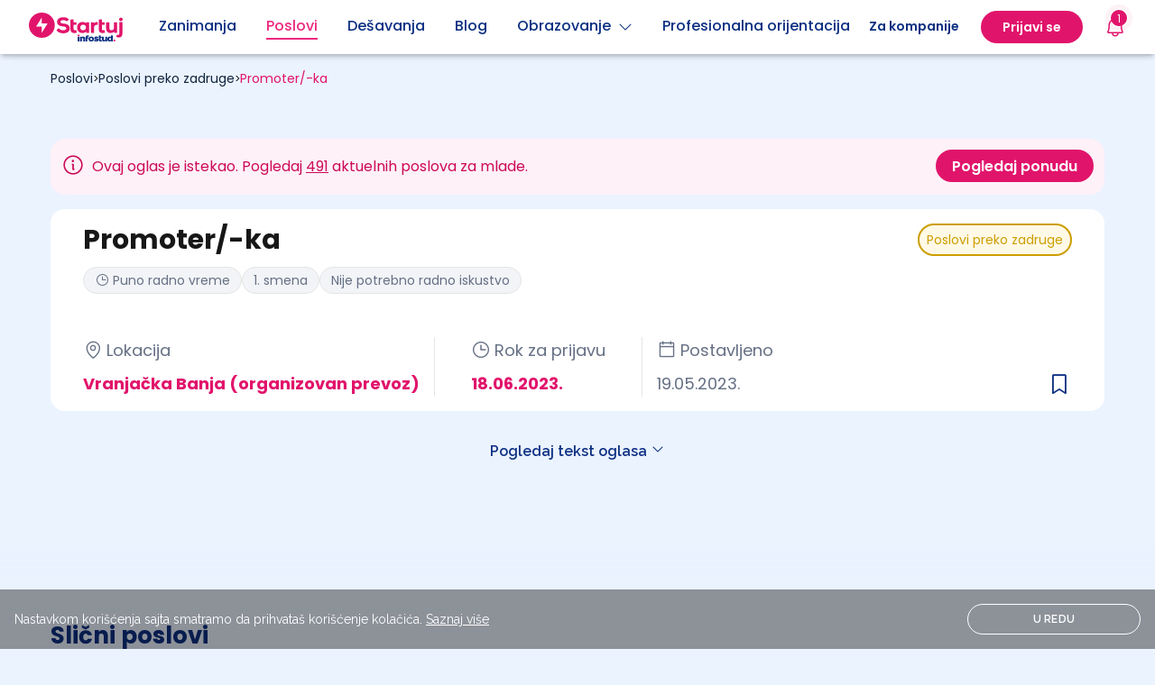

--- FILE ---
content_type: text/html; charset=UTF-8
request_url: https://startuj.infostud.com/posao/promoterka-522093
body_size: 17341
content:
<!doctype html>
<html class="smooth-scroll" lang="sr">
<head>
    <meta charset="UTF-8">
    <meta name="viewport"
          content="width=device-width, user-scalable=yes, initial-scale=1.0, minimum-scale=1.0">
    <meta http-equiv="X-UA-Compatible" content="ie=edge">
    <title>Promoter/-ka Snaga mladosti OZ - Startuj.infostud.com </title>

        <meta name="description"
          content="Raspisan je konkurs za poziciju Promoter/-ka. Konkuriši i pronađi posao na sajtu sa najvećom bazom poslova za mlade. - Startuj.infostud.com"/>
    <meta property="og:title" content="Promoter/-ka - Snaga mladosti OZ | Startuj.infostud.com"/>
    <meta property="og:url" content="https://startuj.infostud.com/posao/promoterka-522093"/>
    <meta property="og:description"
          content="Raspisan je konkurs za poziciju Promoter/-ka. Konkuriši i pronađi posao na sajtu sa najvećom bazom poslova za mlade. - Startuj.infostud.com"/>
    <meta name=”twitter:image” content=”https://startuj.infostud.com/images/og/facebookPosao.png”/>
    <meta property="og:type" content="website">
    <meta property="og:image" content="https://startuj.infostud.com/images/og/facebookPosao.png"/>
    <meta property="og:image:width" content="1200"/>
    <meta property="og:image:height" content="628"/>
            <meta name="robots" content="unavailable_after: 2023-12-17">
    
    <link rel="canonical" href="https://startuj.infostud.com/posao/promoterka-522093"/>

    <style>
        @media (min-width: 1024px) and (max-width: 1210px) {
            .location-wrapper-width {
                max-width: 300px!important;
            }
        }

        .scrollbar_hidden::-webkit-scrollbar {
            display: none;
        }
    </style>

    <script type="application/ld+json">
      {
    "@context": "https://schema.org",
    "@type": "JobPosting",
    "title": "Promoter/-ka",
    "datePosted": "2023-05-19",
    "validThrough": "2023-06-19T00:00:00",
    "description": "<p>Promoter/-ka potreban/-na firmi u Vrnjačkoj Banji za deljenje flajera.</p>\r\n<p><span>Organizovan prevoz iz&nbsp;</span>Vrnjačke Banje, Kragujevca ili Kraljeva.</p>\r\n<h3>Opis posla</h3>\r\n<ul>\r\n<li>Deljenje flajera i privlačenje gostiju za dolazak u restoran na prezentaciju brendiranih proizvoda firme.</li>\r\n<li>Posao se obavlja na &scaron;etali&scaron;tu u Vrnjačkoj Banji u prepodnevnim satima.</li>\r\n<li>Radno vreme: pre podne po dogovoru.</li>\r\n</ul>\r\n<h3>Nudimo:</h3>\r\n<ul>\r\n<li>Fiksnu platu + bonuse.</li>\r\n<li>Redovna isplata.</li>\r\n<li>Posao na određeno vreme po potrebi.</li>\r\n</ul>\r\n<p>Za vise informacija kontaktirajte nas putem telefona u dnu ili na&nbsp;<a onclick='revealPhoneNumber(522093)' class='cursor-pointer gtm-pb phoneNumberButton inline-block border-[2px] rounded-full border-[#E1146B] text-[#E1146B] font-semibold px-4 py-2' style='text-decoration: none; font-weight: 600'>Prikaži broj telefona</a></p>",
    "employmentType": "FULL_TIME",
    "hiringOrganization": {
        "@type": "Organization",
        "name": "Snaga mladosti OZ",
        "sameAs": ""
    },
    "jobLocation": [
        {
            "@type": "Place",
            "address": {
                "@type": "PostalAddress",
                "addressCountry": "RS",
                "addressRegion": "SRBIJA",
                "addressLocality": "Vrnjačka Banja",
                "postalCode": "36210"
            }
        },
        {
            "@type": "Place",
            "address": {
                "@type": "PostalAddress",
                "addressCountry": "RS",
                "addressRegion": "SRBIJA",
                "addressLocality": "Kragujevac",
                "postalCode": "34000"
            }
        },
        {
            "@type": "Place",
            "address": {
                "@type": "PostalAddress",
                "addressCountry": "RS",
                "addressRegion": "SRBIJA",
                "addressLocality": "Kraljevo",
                "postalCode": "36000"
            }
        }
    ]
}

    </script>

    <script type="text/javascript">
        /* Ecommerce data layer pushing */
        window.addEventListener('gtm_loaded', function() {
            window.dataLayer = window.dataLayer || [];
            dataLayer.push({ ecommerce: null });
            dataLayer.push({"event":"select_item","ecommerce":{"item_list_id":"pretraga_oglasa","item_list_name":"Pretraga oglasa","items":[{"item_id":"JOB_522093","item_name":"Promoter\/-ka","item_brand":"Snaga mladosti OZ","item_category":"promoter","item_category2":"marketing, promocija","item_category4":"Standard","item_category5":"nkv","item_category6":"ugovor","item_variant":"interno","price":1,"quantity":1,"item_list_id":"pretraga_oglasa","item_list_name":"Pretraga oglasa","index":0}]}});
            dataLayer.push({"event":"view_item","ecommerce":{"currency":"RSD","value":1,"items":[{"item_id":"JOB_522093","item_name":"Promoter\/-ka","item_brand":"Snaga mladosti OZ","item_category":"promoter","item_category2":"marketing, promocija","item_category4":"Standard","item_category5":"nkv","item_category6":"ugovor","item_variant":"interno","price":1,"quantity":1,"item_list_id":"pretraga_oglasa","item_list_name":"Pretraga oglasa","index":0}]}});
        });
    </script>

    <link rel="icon" type="image/svg+xml" href="/images/favicon.svg">
    <link rel="icon" type="image/png" href="/images/favicon.png">
    <link rel="preconnect" href="https://fonts.googleapis.com">
    <link rel="preconnect" href="https://fonts.gstatic.com" crossorigin>
    <link href="https://fonts.googleapis.com/css2?family=Raleway:wght@100;300;400;600;700&display=swap"
          rel="stylesheet">
    <link href="https://fonts.googleapis.com/css2?family=Poppins:ital,wght@0,400;0,500;0,600;0,700;1,400;1,500;1,600;1,700&display=swap" rel="stylesheet">
    <link rel="stylesheet"
          href="https://maxst.icons8.com/vue-static/landings/line-awesome/line-awesome/1.3.0/css/line-awesome.min.css">

    <script type="text/javascript" src="//si.adocean.pl/files/js/ado.js"></script>

            <!-- Meta Pixel Code -->
        <script>
            !function(f,b,e,v,n,t,s)
            {if(f.fbq)return;n=f.fbq=function(){n.callMethod?
                n.callMethod.apply(n,arguments):n.queue.push(arguments)};
                if(!f._fbq)f._fbq=n;n.push=n;n.loaded=!0;n.version='2.0';
                n.queue=[];t=b.createElement(e);t.async=!0;
                t.src=v;s=b.getElementsByTagName(e)[0];
                s.parentNode.insertBefore(t,s)}(window, document,'script',
                'https://connect.facebook.net/en_US/fbevents.js');
            fbq('init', '712580783882241');
            fbq('track', 'PageView');
        </script>
        <noscript><img height="1" width="1" style="display:none"
                       src="https://www.facebook.com/tr?id=712580783882241&ev=PageView&noscript=1"
            /></noscript>
        <!-- End Meta Pixel Code -->
    
            <script type="text/javascript">
            /* (c)AdOcean 2003-2021 */
            if (typeof ado !== "object") {
                ado = {};
                ado.config = ado.preview = ado.placement = ado.master = ado.slave = function () {
                };
            }
            ado.config({mode: "new", xml: false, consent: true, characterEncoding: true});
            ado.preview({enabled: true});
            var keys = [];
        </script>

        <script type="text/javascript">
            /* (c)AdOcean 2003-2021, MASTER: infostud.com.startuj.com.Desktop */
            ado.master({id: 'uTpVTpFmnaQYZG_Jil8Yy96GAZMRGgePQwytnARap2..17', server: 'si.adocean.pl', keys: keys});
        </script>

        <script type="text/javascript">
            /* (c)AdOcean 2003-2021, MASTER: infostud.com.startuj.com.Mobile */
            ado.master({id: 'FOPs5E2QLbEs8P5VQkcxVWEAnGyHujBl7HAMzj4.DiL.K7', server: 'si.adocean.pl', keys: keys});
        </script>
    
    <!-- Google Tag Manager -->
    <script>(function(w,d,s,l,i){w[l]=w[l]||[];w[l].push({'gtm.start':
                new Date().getTime(),event:'gtm.js'});var f=d.getElementsByTagName(s)[0],
            j=d.createElement(s),dl=l!='dataLayer'?'&l='+l:'';j.async=true;j.src=
            'https://www.googletagmanager.com/gtm.js?id='+i+dl;j.addEventListener("load",(function(){var e=new CustomEvent("gtm_loaded",{bubbles:!0});d.dispatchEvent(e)}));f.parentNode.insertBefore(j,f);
        })(window,document,'script','dataLayer','GTM-KDKX3LQ');</script>
    <!-- End Google Tag Manager -->

    <script type="text/javascript" async src="//l.getsitecontrol.com/94gdz9y4.js"></script>
    <script>
        window.gsc=window.gsc||function(){
            (gsc.q=gsc.q||[]).push(arguments)
        };
        gsc('params', {
            uid: ''
        });
    </script>

    <script>(function (w, d, s, u, f, m, n, o) {
            o = 'https://survey.zohopublic.eu';
            w[f] = w[f] || function () {
                (w[f].p = w[f].p || []).push(arguments);
            };
            m = d.createElement(s), n = d.getElementsByTagName(s)[0];
            m.async = 1;
            m.src = o + u;
            n.parentNode.insertBefore(m, n);
            zs_intercept(o, 'CSB8rr', {
                "displayPeriod": 3,
                "chosenPages": ["https://startuj.infostud.com/poslovi-za-mlade", "https://startuj.infostud.com/blog/saveti-za-trazenje-posla/studiras-a-treba-ti-lova-u-ponudi-prodaja-kokica-deljenje-flajera-sortiranje-robe-1075", "https://startuj.infostud.com/blog/u-pauzi-od-ucenja/verovali-ili-ne-tinejdzeri-vole-ovih-10-hobija-1074", "https://startuj.infostud.com/blog/u-pauzi-od-ucenja/10-saveta-za-samopouzdanje-dok-vi-sumnjate-u-sebe-neko-se-plasi-vaseg-potencijala-1073", "https://startuj.infostud.com/blog", "https://startuj.infostud.com/testovi"],
                "position": 2,
                "pageScrollAmount": 20
            });
        })(window, document, 'script', '/api/v1/public/livesurveys/CSB8rr/popup/script', 'zs_intercept');</script>


    <link rel="stylesheet" href="/build/css.961beca6.css">

    <script>
        window.dataLayer = window.dataLayer || [];
        function gtag() {
            dataLayer.push(arguments);
        }
    </script>
        <link rel="stylesheet" href="/build/jobs.447ab18f.css">
    <!-- Un reset tailwind classes -->
    <link rel="stylesheet" href="/build/un-reset-tailwind.45433ebf.css">
</head>

<body class="bg-[#EBF3FF]">
<!-- Google Tag Manager (noscript) -->
<noscript>
    <iframe src="https://www.googletagmanager.com/ns.html?id=GTM-KDKX3LQ"
            height="0" width="0" style="display:none;visibility:hidden">
    </iframe>
</noscript>
<!-- End Google Tag Manager (noscript) -->

<div id="saved-job-info-modal-overlay" class="bg-[#10243E] fixed bg-opacity-60 w-screen h-screen top-0 bottom-0 right-0 left-0 z-[500] hidden"></div>
<div class="sticky top-0 z-50 w-full bg-[#FFF] !shadow-md">
    
<header class="top-0 w-full z-30 relative">
  <nav class="bg-white font-poppins shadow-md">
    <div class="flex justify-between items-center h-[60px] lg:mx-auto justify-start px-4 max-w-[1248px]">
      <div class="flex justify-start w-full ">         <div class="flex justify-center items-center flex-shrink-0 mr-[40px]">
            <a href="/" id="__navigation_logo">
              <img width="104" height="34" src="/images/startuj_logo_pozitiv.svg" alt="Startuj.com logo">
            </a>
        </div>
        <div class="hidden xl:flex">
          <div class="flex items-center justify-left text-[#0D3082]">
                          <a class="__navigation_links pb-1 relative w-full flex items-center justify-center lg:mt-1 font-[500] mr-[33px]"
                 href="/opisi-zanimanja/detaljni-opisi-poslova"
                 data-nav_item="job_description"
                 data-name="Zanimanja"
              >
                                                <span class="border-b-2 border-transparent hover:border-[#0D3082] text-[#0D3082]">
                  Zanimanja
                </span>
              </a>
                          <a class="__navigation_links pb-1 relative w-full flex items-center justify-center lg:mt-1 font-[500] mr-[33px]"
                 href="/poslovi-za-mlade"
                 data-nav_item="jobs"
                 data-name="Poslovi"
              >
                                                                                                                                                                                                                                                                                                                                                                <span class="border-b-2 border-transparent !border-[#ED287F] text-[#ED287F]">
                  Poslovi
                </span>
              </a>
                          <a class="__navigation_links pb-1 relative w-full flex items-center justify-center lg:mt-1 font-[500] mr-[33px]"
                 href="/desavanja"
                 data-nav_item="events"
                 data-name="Dešavanja"
              >
                                                <span class="border-b-2 border-transparent hover:border-[#0D3082] text-[#0D3082]">
                  Dešavanja
                </span>
              </a>
                          <a class="__navigation_links pb-1 relative w-full flex items-center justify-center lg:mt-1 font-[500] mr-[33px]"
                 href="/blog"
                 data-nav_item="blogs"
                 data-name="Blog"
              >
                                                <span class="border-b-2 border-transparent hover:border-[#0D3082] text-[#0D3082]">
                  Blog
                </span>
              </a>
                        <div class="relative flex flex-col items-center mr-[33px]">
              <a class="pb-1 relative flex items-center justify-center lg:mt-1 font-[500] text-[#0D3082] border-b-2 border-transparent hover:border-[#0D3082] cursor-pointer" id="show_edu_dropdown">Obrazovanje <i class="las la-angle-down ml-2"></i></a>
              <div id="education_dropdown"
                   class="rounded-xl shadow-[0_9px_28px_8px_rgba(0,0,0,0.12)] bg-white hidden focus:outline-none top-[50px] absolute font-base justify-start w-[250px] z-50"
                   role="menu" aria-orientation="vertical" aria-labelledby="menu-button" tabindex="-1">
                <div role="none">
                  <a href="/visoko-obrazovanje" class="__navigation_links text-[#0D3082] hover:bg-[#EBF3FF] rounded-t-xl block px-4 py-4 text-center text-[16px]" data-nav_item="institutions" data-name="Ustanove">Fakulteti + Ocene
                  </a>
                  <a href="/studijski-programi" class="__navigation_links text-[#0D3082] hover:bg-[#EBF3FF] block px-4 py-4 text-center text-[16px]" data-nav_item="study_programs" data-name="Programi">Smerovi + Ocene
                  </a>
                  <a href="/testovi" class="__navigation_links text-[#0D3082] hover:bg-[#EBF3FF] block px-4 py-4 text-center text-[16px]" data-nav_item="tests" data-name="Testovi znanja">Testovi znanja</a>
                  <a href="/stipendije" class="__navigation_links text-[#0D3082] hover:bg-[#EBF3FF] rounded-b-xl block px-4 py-4 text-center text-[16px]" data-nav_item="scholarships" data-name="Stipendije">Stipendije</a>
                </div>
              </div>
            </div>
            <a class="__navigation_links pb-1 relative w-full flex items-center justify-center lg:mt-1 font-[500] mr-[33px] whitespace-nowrap"
               href="/profesionalna-orijentacija"
               data-nav_item="carr_assessment"
               data-name="Prof orijentacija">
                <span class="border-b-2 border-transparent hover:border-[#0D3082] text-[#0D3082]">Profesionalna orijentacija</span>
            </a>
          </div>
        </div>
      </div>

      <div id="sidebar_overlay" class="lg:hidden hidden bg-black opacity-20 w-screen h-screen absolute left-0 top-0 z-30"></div>
            <div id="mobile_navigation" class="xl:hidden hidden top-0 right-0 w-full max-w-[500px] fixed bg-white h-screen z-[100]">
        <div>
          <span class="absolute top-4 right-4 cursor-pointer" id="close_mobile_navigation">
            <i class="ph ph-x text-[24px] text-[#E1146B]"></i>
          </span>
        </div>

        <div>
                    <div class="mt-[56px]">
            <div id="navigation-mobile-main" class="flex flex-col items-start w-full">
                                            <a href="/opisi-zanimanja/detaljni-opisi-poslova" class="__navigation_links w-full justify-center py-[10px] text-[#0D3082] text-[18px] font-[700] leading-[24px] px-4" data-nav_item="job_description" data-name="Zanimanja" >
                  Zanimanja
                </a>
                              <a href="/poslovi-za-mlade" class="__navigation_links w-full justify-center py-[10px] text-[#0D3082] text-[18px] font-[700] leading-[24px] px-4" data-nav_item="jobs" data-name="Poslovi" >
                  Poslovi
                </a>
                              <a href="/desavanja" class="__navigation_links w-full justify-center py-[10px] text-[#0D3082] text-[18px] font-[700] leading-[24px] px-4" data-nav_item="events" data-name="Dešavanja" >
                  Dešavanja
                </a>
                              <a href="/blog" class="__navigation_links w-full justify-center py-[10px] text-[#0D3082] text-[18px] font-[700] leading-[24px] px-4" data-nav_item="blogs" data-name="Blog" >
                  Blog
                </a>
                            <span class="relative py-[10px] text-[#0D3082] text-[18px] font-[700] leading-[24px] px-4 flex items-center w-full justify-between" id="education-menu-open">Obrazovanje <i class="ph ph-caret-right text-[24px] text-[#ED287F]"></i></span>
              <a href="/profesionalna-orijentacija" class="__navigation_links w-full justify-center py-[10px] text-[#0D3082] text-[18px] font-[700] leading-[24px] px-4 block"
                 data-nav_item="carr_assessment"
                 data-name="Prof orijentacija"
              >
                Profesionalna orijentacija
                <span class="text-[12px] border border-[#E1146B] rounded-full text-[#E1146B] bg-[#FEF1F8] px-[7px] py-[4px] ml-2">Novo</span>
              </a>
            </div>

            <div id="navigation-mobile-education-sub" class="hidden">
              <span class="relative py-[10px] text-[#ED287F] text-[18px] font-[700] leading-[24px] px-4 flex items-center w-full justify-start" id="education-menu-close"><i class="ph ph-caret-left text-[24px] text-[#ED287F] pr-4"></i> Obrazovanje</span>
              <div class="relative focus:outline-none left-0 font-base px-1 justify-start w-[300px] text-gray-700  text-sm px-4 z-50 ml-10"
                   role="menu" aria-orientation="vertical" aria-labelledby="menu-button" tabindex="-1">
                <div class="flex flex-col mt-[6px]">
                  <a href="/visoko-obrazovanje" class="__navigation_links text-[#0D3082] text-[18px] leading-[24px] py-2" data-nav_item="institutions" data-name="Ustanove">Fakulteti + Ocene
                  </a>
                  <a href="/studijski-programi" class="__navigation_links text-[#0D3082] text-[18px] leading-[24px] py-2" data-nav_item="study_programs" data-name="Programi">Smerovi + Ocene
                  </a>
                  <a href="/testovi" class="__navigation_links text-[#0D3082] text-[18px] leading-[24px] py-2" data-nav_item="tests" data-name="Testovi znanja">Testovi znanja</a>
                  <a href="/stipendije" class="__navigation_links text-[#0D3082] text-[18px] leading-[24px] py-2" data-nav_item="scholarships" data-name="Stipendija">Stipendije</a>
                </div>
              </div>
            </div>


            <div id="navigation-mobile-user-sub" class="hidden">
              <span class="relative py-[10px] text-[#ED287F] text-[18px] font-[700] leading-[24px] px-4 flex items-center w-full justify-start" id="user-menu-close"><i class="ph ph-caret-left text-[24px] text-[#ED287F] pr-4"></i> Moj profil</span>
              <div class="relative focus:outline-none left-0 font-base px-1 justify-start w-[180px] text-gray-700  text-sm px-4 z-50 ml-10"
                   role="menu" aria-orientation="vertical" aria-labelledby="menu-button" tabindex="-1">
                <div class="flex flex-col mt-[6px]">
                  <a href="/moj-nalog/profil" class="__navigation_links text-[#0D3082] text-[18px] leading-[24px] py-2" data-nav_item="my_profile" data-name="Moj profil">Moj profil</a>
                  <a href="/moj-nalog/podesavanja" class="w-full text-[#0D3082] text-[18px] leading-[24px] py-2">Podešavanja</a>
                </div>
              </div>
            </div>
          </div>

        </div>
        <div class="absolute bottom-[65px] flex flex-col justify-between w-full px-4">
                      <div class="flex justify-center">
              <span class="login-buttons font-[600] bg-[#E1146B] text-white border-2 border-[#E1146B] rounded-[100px] w-full text-center leading-[24px] py-[8px] mb-4">
                Prijavi se
              </span>
            </div>
                    <div class="flex justify-center">
            <a href="/postavite-oglas" class="font-[600] text-[#E1146B] border-2 border-[#E1146B] rounded-[100px] w-full text-center leading-[24px] py-2">
              Za kompanije
            </a>
          </div>
        </div>

      </div>
      

      <div class="flex shrink-0">         <span class="flex items-center">
          <a href="/postavite-oglas" class="hidden xl:block ml-4">
            <div class="hidden lg:block border-b-2 border-transparent hover:border-[#0D3082] font-[600] text-[14px] text-[#0D3082] py-1 mx-6">
              Za kompanije
            </div>
          </a>
          <div class="relative xl:flex hidden flex-col items-center">
                          <div class="bg-[#E1146B] rounded-[100px] py-2 px-6 hidden lg:block">
                <span class="login-buttons cursor-pointer h-full flex items-center font-[600] text-[14px] text-white leading-[20px]">
                  Prijavi se
                </span>
              </div>
                      </div>

          <div class="font-poppins lg:relative static">
    <!-- BELL -->
    <div id="bell">
        <button class="gtm-zv mr-6 ml-0 xl:ml-6 xl:mr-0 flex items-center justify-center relative">
            <!-- Notification count -->
            <span id="__notifications_count"></span>
            <i class="ph ph-bell text-[24px] text-[#E1146B]"></i>
        </button>
    </div>
    <!-- NOTIFICATIONS DROPDOWN -->
    <div id="notification-dropdown" class="absolute sm:w-[352px] w-full lg:right-[-12px] lg:top-[32px] right-0 top-[52px] p-3  hidden animate-fade">
        <div class="flex flex-col p-4 bg-white rounded-lg shadow-md focus:outline-none space-y-4">
            <div class="flex flex-row relative justify-between text-xl font-[700]">
                <span class="font-poppins text-[#E1146B]">
                    Obaveštenja
                </span>

                <span class="hover:cursor-pointer flex" id="__notification_btn_close_modal">
                    <i class="ph ph-x text-[16px] text-[#0D3082] font-[500]"></i>
                </span>
            </div>

            <div id="__notifications_list" class="flex flex-col space-y-2 max-h-[400px] overflow-y-auto notification_list_scrollbar">
                <!-- Loading modal until notifications are loaded into div -->
                <div class="flex justify-center pt-10" role="status" id="__spinner_notification_dropdown">
                    <svg aria-label="startuj_symbol.svg" class="inline mr-2 w-8 h-8 text-gray-200 animate-spin dark:text-gray-600 fill-pink-500" viewBox="0 0 100 101" fill="none" xmlns="http://www.w3.org/2000/svg">
                        <path d="M100 50.5908C100 78.2051 77.6142 100.591 50 100.591C22.3858 100.591 0 78.2051 0 50.5908C0 22.9766 22.3858 0.59082 50 0.59082C77.6142 0.59082 100 22.9766 100 50.5908ZM9.08144 50.5908C9.08144 73.1895 27.4013 91.5094 50 91.5094C72.5987 91.5094 90.9186 73.1895 90.9186 50.5908C90.9186 27.9921 72.5987 9.67226 50 9.67226C27.4013 9.67226 9.08144 27.9921 9.08144 50.5908Z" fill="currentColor"/>
                        <path d="M93.9676 39.0409C96.393 38.4038 97.8624 35.9116 97.0079 33.5539C95.2932 28.8227 92.871 24.3692 89.8167 20.348C85.8452 15.1192 80.8826 10.7238 75.2124 7.41289C69.5422 4.10194 63.2754 1.94025 56.7698 1.05124C51.7666 0.367541 46.6976 0.446843 41.7345 1.27873C39.2613 1.69328 37.813 4.19778 38.4501 6.62326C39.0873 9.04874 41.5694 10.4717 44.0505 10.1071C47.8511 9.54855 51.7191 9.52689 55.5402 10.0491C60.8642 10.7766 65.9928 12.5457 70.6331 15.2552C75.2735 17.9648 79.3347 21.5619 82.5849 25.841C84.9175 28.9121 86.7997 32.2913 88.1811 35.8758C89.083 38.2158 91.5421 39.6781 93.9676 39.0409Z" fill="currentFill"/>
                    </svg>
                </div>
            </div>


            
        </div>
    </div>

    <div id="__notification-message-alert" class="right-0 w-full top-[75px] p-2 absolute sm:w-[250px] sm:top-16 -md:right-[100px] z-[35] text-center hidden animate-fade animate-duration-500 animate-ease-in">
        <div class="flex flex-col py-2 bg-white rounded-lg shadow-md focus:outline-none space-y-4 font-bold">
                Imate novu poruku
        </div>
    </div>
</div>


          <div id="open_mobile_navigation" class="h-full flex items-center xl:hidden cursor-pointer">
            <i class="la la-bars text-3xl"></i>
          </div>
        </span>
      </div>
    </div>
  </nav>
</header>


  <script type="application/javascript">
    document.addEventListener( "DOMContentLoaded", () => {
      let windowWidth = window.innerWidth;

      // Get the window width on load
      window.addEventListener("load", function() {
        windowWidth = window.innerWidth;
      });

      // Get the window width on resize
      window.addEventListener("resize", function() {
        windowWidth = window.innerWidth;
      });

      //navigation user
      const openNavigationUserButton = document.getElementById('show_dropdown');
      const userProfileDropdown = document.getElementById('profile_dropdown');

      if(openNavigationUserButton !== null) {
        openNavigationUserButton.addEventListener('click', () => {
          windowWidth = window.innerWidth;
          if (windowWidth >= 1280) {
            userProfileDropdown.classList.toggle('hidden');
          }
        });
      }

      //nav education
      const openNavigationEduButton = document.getElementById('show_edu_dropdown');
      const educationDropdown = document.getElementById('education_dropdown');

      if(openNavigationEduButton !== null) {
        openNavigationEduButton.addEventListener('click', () => {
          windowWidth = window.innerWidth;
          if (windowWidth >= 1280) {
            educationDropdown.classList.toggle('hidden');
          }
        });
      }


      // Open education submenu on mobile
      const educationMenuOpenButton = document.querySelector('#education-menu-open');
      educationMenuOpenButton.addEventListener('click', () => {
        document.querySelector('#navigation-mobile-education-sub').classList.remove('hidden');
        document.querySelector('#navigation-mobile-main').classList.add('hidden');
      });

      // Close education submenu on mobile
      const educationMenuCloseButton = document.querySelector('#education-menu-close');
      educationMenuCloseButton.addEventListener('click', () => {
        document.querySelector('#navigation-mobile-education-sub').classList.add('hidden');
        document.querySelector('#navigation-mobile-main').classList.remove('hidden');
      });


      // Open user submenu on mobile
      const userMenuOpenButton = document.querySelector('#user-menu-open');
      if (userMenuOpenButton) {
        userMenuOpenButton.addEventListener('click', () => {
          document.querySelector('#navigation-mobile-user-sub').classList.remove('hidden');
          document.querySelector('#navigation-mobile-main').classList.add('hidden');
        });
      }
      // Close user submenu on mobile
      const userMenuCloseButton = document.querySelector('#user-menu-close');
      if (userMenuCloseButton) {
        userMenuCloseButton.addEventListener('click', () => {
          document.querySelector('#navigation-mobile-user-sub').classList.add('hidden');
          document.querySelector('#navigation-mobile-main').classList.remove('hidden');
        });
      }



      const sidebarOverlay = document.querySelector("#sidebar_overlay");

      const mobileNavigation = document.getElementById('mobile_navigation');
      const openMobileNavigationButton = document.getElementById('open_mobile_navigation');
      const closeMobileNavigationButton = document.getElementById('close_mobile_navigation');

      if (closeMobileNavigationButton !== null) {
        closeMobileNavigationButton.addEventListener('click', () => {
          windowWidth = window.innerWidth;
          if (windowWidth < 1280) {
            mobileNavigation.classList.add('hidden');
            mobileNavigation.classList.remove('w-[324px]')
            document.body.classList.remove('overflow-hidden');
            sidebarOverlay.classList.add('hidden');
          }
        })
      }

      if (openMobileNavigationButton !== null) {
        openMobileNavigationButton.addEventListener('click', () => {
          windowWidth = window.innerWidth;
          if (windowWidth < 1280) {
            //desktop dropdown
            mobileNavigation.classList.remove('hidden');
            sidebarOverlay.classList.remove('hidden');
            document.body.classList.add('overflow-hidden');
            if (windowWidth < 480) {
              mobileNavigation.classList.add('w-full')
            } else {
              mobileNavigation.classList.add('w-[324px]')
            }
          }
        })
      }

    }, false );
  </script>
    
</div><main class="relative bg-[#EBF3FF]">
                                        
    
        
    
        
    
    
    

    <div class="container max-w-[1200px] mx-auto">
        <div class="mb-6 mx-4 lg:mb-14 mt-4">

                        
                                                        
                              
  <nav aria-label="Breadcrumbs font-poppins font-semibold">
      <div class="flex flex-wrap font-poppins gap-2">
        
        
        
        <span class="inline-flex gap-2 items-center" >
          
           <a href="/poslovi-za-mlade" class="cursor-pointer text-[#10243E] text-[12px] lg:text-[14px]"> Poslovi</a>

                          <span class="text-[12px]">></span>
            
            
                    </span>

        
        
        
        
        <span class="inline-flex gap-2 items-center" >
          
           <a href="/poslovi-preko-zadruge" class="cursor-pointer text-[#10243E] text-[12px] lg:text-[14px]"> Poslovi preko zadruge</a>

                          <span class="text-[12px]">></span>
            
            
                    </span>

        
        
        
        
        <span class="inline-flex gap-2 items-center"  aria-current="page" >
          
           <a href="/posao/promoterka-522093" class="cursor-pointer text-[#E1146B] text-[12px] lg:text-[14px]"> Promoter/-ka</a>

            
            
                    </span>

        
              </div>
  </nav>

  <script type="application/ld+json">{"@context":"https:\/\/schema.org","@type":"BreadcrumbList","itemListElement":[{"@type":"ListItem","position":1,"name":"Poslovi","item":{"@id":"\/poslovi-za-mlade","name":"Poslovi"}},{"@type":"ListItem","position":2,"name":"Poslovi preko zadruge","item":{"@id":"\/poslovi-preko-zadruge","name":"Poslovi preko zadruge"}},{"@type":"ListItem","position":3,"name":"Promoter\/-ka","item":{"@id":"\/posao\/promoterka-522093","name":"Promoter\/-ka"}}]}</script>

                    </div>

        
                    <div class="flex flex-col lg:flex-row lg:justify-between mx-4 my-4 font-poppins lg:gap-[12px] p-[12px] rounded-[16px] text-[12px] lg:text-[16px] bg-[#FEF1F8] text-[#CC0A57]">
                <div class="grid grid-cols-9 items-center lg:flex gap-2">
                    <div class="cols-span-1">
                        <span class="ph ph-info text-[26px] pr-2 pt-1"></span>
                    </div>
                    <div class="col-span-8">
                        <span>Ovaj oglas je istekao. Pogledaj <a class="underline" href="/poslovi-za-mlade" onclick="onNumberOfActiveAdsClick()">491</a> aktuelnih poslova za mlade.</span>
                    </div>
                </div>
                <div class="mt-6 lg:mt-0">
                    <a href="/poslovi-za-mlade" class="block lg:inline-block" onclick="onSeeJobsButtonClick()">
                        <span class="block h-[36px] font-[600] bg-[#E1146B] text-white border-2 border-[#E1146B] rounded-[100px] w-full text-center hover:cursor-pointer items-center pt-1.5 lg:pt-1 px-4">
                            Pogledaj ponudu
                        </span>
                    </a>
                </div>
            </div>
        
        
        
        <div class="job-card mx-4 relative py-[16px] px-[16px] bg-white rounded-[16px] font-poppins lg:px-[36px] flex flex-col lg:flex-row-reverse justify-between font-poppins mb-8">

            <!-- IMG/TYPE -->
            <div class="flex flex-row lg:flex-col-reverse lg:justify-end h-5/6">
                <span class="saved-job-info-modal-container absolute bottom-[8px] lg:bottom-[8px] right-[17px] lg:bottom-[10px] lg:right-[36px]">

                    <!-- HEARTH ICON  -->
                                            <i class="save-job-button ph-bookmark-simple text-[28px] text-[#0D3082] hover:cursor-pointer" data-redirect="/prijava?redirect=/save-job/522093?prevUrl%3D%2Fposao%2Fpromoterka-522093&esource=job_page&emedium=job_save"></i>
                                        <div class="saved-job-info-modal rounded-[8px] w-[278px] h-[120px] absolute bg-white bottom-[-125px] left-[-232px] z-[900] hidden">
                        <div class="w-full h-full flex flex-col items-center justify-end">
                            <div class="absolute top-[-6px] right-[17px]">
                                <svg width="27" height="13" viewBox="0 0 27 13" fill="none" xmlns="http://www.w3.org/2000/svg">
                                    <path d="M13.0534 0L0 12.5H26.1069L13.0534 0Z" fill="white"/>
                                </svg>
                            </div>
                            <div class="close-saved-job-info-modal absolute top-[12px] right-[18px] cursor-pointer">
                                <i class="ph ph-x"></i>
                            </div>
                            <div class="text-[14px] leading-[20px] font-[500]">
                                <p>Uspešno sačuvan oglas za posao!</p>
                            </div>
                            <span class="redirect-to-saved-jobs-page">
                                <span class="rounded-full w-[236px] h-[36px] mb-[14px] mt-4 bg-[#E1146B] text-white font-poppins flex justify-center items-center font-[600] text-[14px] leading-[20px] cursor-pointer">Pogledaj sačuvane oglase</span>
                            </span>
                        </div>
                    </div>
                </span>

                                <div class=" flex justify-end lg:w-[200px]"> <!-- Added flex and justify-end here -->
                    <div>

                                                                                                
                                                                                                                                                                
                        <span class="text-xs inline-block bg-[#FFF9E6] text-[#CC9E01] p-2 rounded-full border-2 border-[#CC9E01] lg:text-[14px]">
                             Poslovi preko zadruge
                        </span>
                    </div>
                </div>
            </div>

            <!-- CARD INFO LOCATION/APPLICATION DATE ... -->
            <div class="flex flex-col gap-2 mt-2 lg:mt-0">
                <!-- Job title -->
                <span class="block overflow-hidden font-bold text-2xl lg:text-3xl"> Promoter/-ka </span>
                <!-- Job items + cards -->
                <div class="flex flex-col lg:flex-col-reverse">
                    <!-- Info -->
                   <div class="flex flex-wrap space-y-4 lg:space-y-0 lg:mt-12">
                       <div class="w-full location-wrapper-width lg:w-auto border-b lg:border-b-0 lg:border-r lg:pr-4 lg:max-w-[400px]">
                           <span class="block flex flex-row">
                              <i class="ph ph-map-pin text-[22px] lg:mt-[3px] text-[#667085]"></i>
                              <span class="text-[14px] ml-1 lg:text-[18px] text-[#667085]">Lokacija</span>
                           </span>
                           <span class="block text-[16px] text-[#E1146B] pt-2 lg:text-[18px] lg:font-bold">Vranjačka Banja (organizovan prevoz)</span>
                       </div>

                       <div class="w-1/2 lg:w-auto lg:px-10 border-r">
                            <span class="block flex flex-row">
                                  <i class="ph ph-clock text-[22px] lg:mt-[3px] text-[#667085]"></i>
                             <span class="text-[14px] ml-1 lg:text-[18px] text-[#667085]">Rok za prijavu</span>
                          </span>
                           <span class="block text-[16px] text-[#E1146B] pt-2 lg:text-[18px] lg:font-bold">18.06.2023.</span>
                       </div>

                       <div class="w-1/2 lg:w-auto pl-4 text-[#667085]">
                           <span class="block flex flex-row">
                                  <i class="ph ph-calendar-blank text-[22px] lg:mt-[3px]"></i>
                              <span class="text-[14px] ml-1 lg:text-[18px]">Postavljeno</span>
                          </span>
                          <span class="block text-[16px] text-[#667085] pt-2 lg:text-[18px]">19.05.2023.</span>
                       </div>
                   </div>
                    <!-- PULLS -->
                   <div class="w-5/6 lg:w-full flex space-x-1">
                       <div class="flex space-x-1">
                           <div class="mt-3 text-xs md:text-sm flex items-center gap-2 flex-wrap">
                                                                  
                                                                            <div class="flex flex-row items-center justify-center border rounded-2xl px-3 py-0 gap-1 bg-[#F2F4F7] text-[#667085]">
              <i class="ph ph-clock text-[16px] -mt-[2px] mr-1 pt-[2px]"></i>
            <span class="py-1 font-[12px] lg:font-[14px]"> Puno radno vreme</span>
  </div>

                                   
                                                                            <div class="flex flex-row items-center justify-center border rounded-2xl px-3 py-0 gap-1 bg-[#F2F4F7] text-[#667085]">
            <span class="py-1 font-[12px] lg:font-[14px]"> 1. smena</span>
  </div>

                                   
                                                                            <div class="flex flex-row items-center justify-center border rounded-2xl px-3 py-0 gap-1 bg-[#F2F4F7] text-[#667085]">
            <span class="py-1 font-[12px] lg:font-[14px]"> Nije potrebno radno iskustvo</span>
  </div>

                                   
                                                                                             </div>
                       </div>
                   </div>
                </div>
            </div>
        </div>
        <div class="mx-4 md:m-auto max-w-[720px] flex-col my-4 text-center hover:cursor-pointer text-[#0D3082] font-semibold " id="show-job-content">
            <p>Pogledaj tekst oglasa
                <i class="ph ph-caret-down text-[16px] text-[#0D3082] hover:cursor-pointer font-semibold" id="show-job-content-button"></i>
            </p>
        </div>
        <div class="mx-4 md:m-auto max-w-[1150px] flex-col my-4 hidden" id="job_content">
            <!-- Profession description + employer profile -->
            <div class="flex flex-col lg:flex-row gap-4 font-poppins my-2">
                                    <a href="/zanimanja/marketing-promocija/promoter/571" id="open_profession" data-profession-id="571" data-profession-category="48"
                       data-profession-name="promoter" class="text-sm inline-block text-center border-[2px] rounded-full border-[#E1146B] text-[#E1146B] font-semibold px-6 py-2">
                        <span>Istraži ovo zanimanje</span>
                    </a>
                
                                    <a href="https://poslovi.infostud.com/poslodavac/snaga-mladosti-oz/20801" target="_blank" class="text-sm inline-block text-center border-[2px] rounded-full border-[#E1146B] text-[#E1146B] font-semibold px-6 py-2">
                        <span>Idi na profil poslodavca</span>
                    </a>
                            </div>

            <!-- Ad Text  -->
            <article class="relative my-2">
                <div id="job_text" class="un-reset text-left space-y-4 prose mb-6 ogl__text">
                                        <p>Promoter/-ka potreban/-na firmi u Vrnjačkoj Banji za deljenje flajera.</p>
<p><span>Organizovan prevoz iz&nbsp;</span>Vrnjačke Banje, Kragujevca ili Kraljeva.</p>
<h3>Opis posla</h3>
<ul>
<li>Deljenje flajera i privlačenje gostiju za dolazak u restoran na prezentaciju brendiranih proizvoda firme.</li>
<li>Posao se obavlja na &scaron;etali&scaron;tu u Vrnjačkoj Banji u prepodnevnim satima.</li>
<li>Radno vreme: pre podne po dogovoru.</li>
</ul>
<h3>Nudimo:</h3>
<ul>
<li>Fiksnu platu + bonuse.</li>
<li>Redovna isplata.</li>
<li>Posao na određeno vreme po potrebi.</li>
</ul>
<p>Za vise informacija kontaktirajte nas putem telefona u dnu ili na&nbsp;<a onclick='revealPhoneNumber(522093)' class='cursor-pointer gtm-pb phoneNumberButton inline-block border-[2px] rounded-full border-[#E1146B] text-[#E1146B] font-semibold px-4 py-2' style='text-decoration: none; font-weight: 600'>Prikaži broj telefona</a></p>
                </div>
                            </article>


            
                <div class="flex flex-col items-center justify-center lg:flex-row gap-5 font-poppins">

                                            <span class="w-full lg:inline-block cursor-not-allowed bg-gray-200 text-gray-500 border-[2px] border-gray-500 py-[6px] lg:w-[209px] rounded-full text-center font-semibold">
                            <span> Konkuriši </span>
                            <i class="ph ph-arrow-square-out font-[16px]"></i>
                        </span>
                    

                                    </div>

            

            
            
            <!-- SHARE -->
            <div id="share" class="mt-2 lg:mt-4">
                
<div class="flex items-center justify-center space-x-4 text-[#0D3082] text-[32px] lg:text-[38px]">

  <button id="copyLink">
    <i class="ph ph-paperclip text-[32px] lg:text-[38px]"></i>
  </button>
      <button onclick="window.open('https://www.linkedin.com/shareArticle?mini=true&amp;url=' +
            window.location.href + (window.location.href.includes('/posao/') ? '?utm_source=ln-page&amp;utm_medium=post&amp;utm_campaign=page&amp;utm_content=poslovi' : ''),
            'popup','width=600,height=600'); return false;"
            id="linkedin_share">
      <i class="ph ph-linkedin-logo"></i>
    </button>
      <button onclick="window.open('https://www.facebook.com/sharer/sharer.php?u=' +
            window.location.href + (window.location.href.includes('/posao/') ? '?utm_source=fb-page&amp;utm_medium=post&amp;utm_campaign=page&amp;utm_content=poslovi' : ''),
            'popup','width=600,height=600'); return false;"
            id="facebook_share">
      <i class="ph ph-facebook-logo"></i>
    </button>
      <button onclick="window.open('https://twitter.com/share?url=' +
            window.location.href + (window.location.href.includes('/posao/') ? '?utm_source=tw-page&amp;utm_medium=post&amp;utm_campaign=page&amp;utm_content=poslovi' : ''),
            'popup','width=600,height=600'); return false;"
            id="twitter_share">
      <i class="ph ph-twitter-logo"></i>
    </button>
  
</div>

<div id="copyLinkMessage" class="hidden text-center mt-2 font-bold text-[#0D3082]">Link je kopiran.</div>
            </div>

                        <div class="text-sm my-4 text-xs text-[#183B56] font-poppins font-poppins my-2">
                Napomena: Startuj.infostud.com ne vrši posredovanje u zapošljavanju u Srbiji, niti u inostranstvu.
                Postupak selekcije i odabira kandidata je u nadležnosti poslodavca, a odredbe ugovora o radu predstavljaju direktan dogovor između
                poslodavca i zaposlenog. Svi pojmovi u oglasima, koji su upotrebljeni u muškom rodu, odnose se bez diskriminacije i na
                osobe ženskog pola i obrnuto, osim ukoliko specifičnim zahtevima posla nije drugačije propisano.
            </div>

                            <div class="cursor-pointer font-poppins text-[#0D3082] text-[14px] text-center mt-6 md:mt-2 font-semibold">
                        <span id="mistake-redirect" data-redirect="/prijava?redirect=/posao/promoterka-522093%23showJobMistakeModal">
                            Greška u oglasu? Obavestite nas.
                        </span>
                </div>
                    </div>
    </div>

    <!-- SIMILAR CONTENT CARDS  -->
    <div class="pt-[40px] sm:pt-[80px] pb-[148px] bg-[#DBE7FF] mt-[90px] font-poppins" style="background: linear-gradient(180deg, rgba(235, 242, 255, 0) 0%, #EBF2FF 20.45%);">
        <div class="container max-w-[1200px] mx-auto">



            <!-- SIMILAR JOBS -->
            <div class="flex flex-col mb-[40px] sm:mb-[60px]" id="similar_jobs_container">

                <div class="text-[26px] font-bold text-[#0D3082] mb-[30px] mx-4"> Slični poslovi </div>

                <!-- SPINNER -->

                <div class="flex justify-center pt-10" role="status" id="spinner_similar_jobs">
                    <svg aria-label="startuj_symbol.svg" class="inline mr-2 w-8 h-8 text-gray-200 animate-spin dark:text-gray-600 fill-pink-500" viewBox="0 0 100 101" fill="none" xmlns="http://www.w3.org/2000/svg">
                        <path d="M100 50.5908C100 78.2051 77.6142 100.591 50 100.591C22.3858 100.591 0 78.2051 0 50.5908C0 22.9766 22.3858 0.59082 50 0.59082C77.6142 0.59082 100 22.9766 100 50.5908ZM9.08144 50.5908C9.08144 73.1895 27.4013 91.5094 50 91.5094C72.5987 91.5094 90.9186 73.1895 90.9186 50.5908C90.9186 27.9921 72.5987 9.67226 50 9.67226C27.4013 9.67226 9.08144 27.9921 9.08144 50.5908Z" fill="currentColor"></path>
                        <path d="M93.9676 39.0409C96.393 38.4038 97.8624 35.9116 97.0079 33.5539C95.2932 28.8227 92.871 24.3692 89.8167 20.348C85.8452 15.1192 80.8826 10.7238 75.2124 7.41289C69.5422 4.10194 63.2754 1.94025 56.7698 1.05124C51.7666 0.367541 46.6976 0.446843 41.7345 1.27873C39.2613 1.69328 37.813 4.19778 38.4501 6.62326C39.0873 9.04874 41.5694 10.4717 44.0505 10.1071C47.8511 9.54855 51.7191 9.52689 55.5402 10.0491C60.8642 10.7766 65.9928 12.5457 70.6331 15.2552C75.2735 17.9648 79.3347 21.5619 82.5849 25.841C84.9175 28.9121 86.7997 32.2913 88.1811 35.8758C89.083 38.2158 91.5421 39.6781 93.9676 39.0409Z" fill="currentFill"></path>
                    </svg>
                    <span class="sr-only">Loading...</span>
                </div>

                <div id="similar_jobs_content" class="px-4 grid grid-cols-1 gap-y-4 md:gap-y-10 gap-x-4 items-center mx-auto md:grid-cols-2 lg:grid-cols-3"></div>
            </div>



            <!-- Profession profession description -->
            <div class="flex flex-col hidden" id="similar_professions_container">
                <div class="text-[26px] font-bold text-[#0D3082] mb-[30px] mx-4"> Zanimanja za ovaj posao </div>

                <!-- SPINNER -->
                <div class="flex justify-center pt-10" role="status" id="spinner_similar_professions">
                    <svg aria-label="startuj_symbol.svg" class="inline mr-2 w-8 h-8 text-gray-200 animate-spin dark:text-gray-600 fill-pink-500" viewBox="0 0 100 101" fill="none" xmlns="http://www.w3.org/2000/svg">
                        <path d="M100 50.5908C100 78.2051 77.6142 100.591 50 100.591C22.3858 100.591 0 78.2051 0 50.5908C0 22.9766 22.3858 0.59082 50 0.59082C77.6142 0.59082 100 22.9766 100 50.5908ZM9.08144 50.5908C9.08144 73.1895 27.4013 91.5094 50 91.5094C72.5987 91.5094 90.9186 73.1895 90.9186 50.5908C90.9186 27.9921 72.5987 9.67226 50 9.67226C27.4013 9.67226 9.08144 27.9921 9.08144 50.5908Z" fill="currentColor"></path>
                        <path d="M93.9676 39.0409C96.393 38.4038 97.8624 35.9116 97.0079 33.5539C95.2932 28.8227 92.871 24.3692 89.8167 20.348C85.8452 15.1192 80.8826 10.7238 75.2124 7.41289C69.5422 4.10194 63.2754 1.94025 56.7698 1.05124C51.7666 0.367541 46.6976 0.446843 41.7345 1.27873C39.2613 1.69328 37.813 4.19778 38.4501 6.62326C39.0873 9.04874 41.5694 10.4717 44.0505 10.1071C47.8511 9.54855 51.7191 9.52689 55.5402 10.0491C60.8642 10.7766 65.9928 12.5457 70.6331 15.2552C75.2735 17.9648 79.3347 21.5619 82.5849 25.841C84.9175 28.9121 86.7997 32.2913 88.1811 35.8758C89.083 38.2158 91.5421 39.6781 93.9676 39.0409Z" fill="currentFill"></path>
                    </svg>
                    <span class="sr-only">Loading...</span>
                </div>

                <!-- CONTENT -->
                <div class="scrollbar_hidden overflow-x-auto">
                    <div id="similar_professions_content" class="scrollbar_hidden flex flex-row overflow-x-auto space-x-4 px-4"> </div>
                </div>
            </div>

        </div>
    </div>


    <script type="text/javascript">
        const jobId = 522093;
        const jobExpired = 1;
        const categoryId = 48;
    </script>
</main>
<a id="back-to-top-button" class="transition-opacity duration-300 ease-in-out opacity-0 items-center justify-center fixed bottom-0 right-0 lg:mb-7 mb-4 lg:mr-7 mr-4 z-50" href="#">
    <i class="ph ph-caret-up rounded-full text-[16px] text-[#E1146B] border-2 border-[#E1146B] p-2"></i>
</a>

    <script>
        const backToTopButton = document.querySelector('#back-to-top-button');

        window.addEventListener('scroll', () => {

            if (window.scrollY > 200) {
                backToTopButton.style.pointerEvents = 'auto'; // Make it clickable
                backToTopButton.classList.remove('opacity-0');
                backToTopButton.classList.add('opacity-100');
            }
            else {
                backToTopButton.style.pointerEvents = 'none'; // Make it not clickable
                backToTopButton.classList.add('opacity-0');
                backToTopButton.classList.remove('opacity-100');
            }
        });
    </script>
<footer>
  <div class="pt-10 font-poppins pb-4 lg:pb-8 bg-[#DBE7FF] footer-background-image">
    <div class="lg:block w-full text-center lg:max-w-[1218px] md:mx-auto lg:h-[160px] lg:border-solid lg:border-0 lg:border-b-2 lg:border-[#D1D5DB]">
      <div class="lg:grid lg:grid-cols-5">
        <div class="justify-center flex items-center lg:justify-normal lg:col-span-2 lg:ml-4">
          <img class="w-[104px] h-[34px] md:h-[40px] md:w-[150px] lg:w-[175px] lg:h-[56px]" src="/images/startuj_logo_pozitiv.svg" alt="startuj logo">
        </div>

        <!-- MOBILE SOCIAL ICONS  -->

        <div class="mb-4 mt-4 flex flex-row justify-center lg:hidden text-[#0D3082]">
          <a class="mr-4 inline-flex text-sm hover:opacity-100" target="_blank" href="https://www.facebook.com/startuj.infostud"> <i class="ph ph-facebook-logo text-[32px]"></i> </a>
          <a class="mr-4 inline-flex text-sm hover:opacity-100" target="_blank" href="https://www.instagram.com/startuj.infostud"> <i class="ph ph-instagram-logo text-[32px]"></i> </a>
          <a class="mr-4 inline-flex text-sm hover:opacity-100" target="_blank" href="https://www.linkedin.com/company/startuj-infostud"> <i class="ph ph-linkedin-logo text-[32px]"></i> </a>
          <a class="mr-4 inline-flex text-sm hover:opacity-100" target="_blank" href="https://www.youtube.com/@startuj.infostud"> <i class="ph ph-youtube-logo text-[32px]"></i> </a>
          <a class="mr-4 inline-flex text-sm hover:opacity-100" target="_blank" href="https://www.tiktok.com/@startuj.infostud"> <i class="ph ph-tiktok-logo text-[32px]"></i> </a>
        </div>


        <!-- MOBILE NAV ITEMS -->
        <div class="lg:hidden mx-4">

          <!-- SITE LINKS  -->
          <div class="flex flex-col justify-between py-[18px]">
            <div class="__footer_arrow_item flex flex-row justify-between hover:cursor-pointer">
              <span class="text-[18px] text-[#0D3082] font-bold"> Startuj </span>
              <i class="ph ph-caret-right text-[20px] __arrow"></i>
            </div>
            <div class="hidden flex flex-col text-left mt-[12px] text-[14px] text-[#10243E]">
              <a class="__footer_event mt-2 block text-sm text-black opacity-50 hover:opacity-100" href="/desavanja">Dešavanja</a>
              <a class="__footer_blog mt-2 block text-sm text-black opacity-50 hover:opacity-100" href="/blog">Blog</a>
              <a class="__footer_test mt-2 block text-sm text-black opacity-50 hover:opacity-100" href="/testovi">Testovi</a>
              <a class="__footer_job_description mt-2 block text-sm text-black opacity-50 hover:opacity-100" href="/opisi-zanimanja/detaljni-opisi-poslova">Opisi zanimanja</a>
            </div>
          </div>

          <div class="p-[1px] bg-[#D1D5DB]"></div>

          <!-- JOBS -->
          <div class="flex flex-col justify-between py-[18px]">
            <div class="__footer_arrow_item flex flex-row justify-between hover:cursor-pointer">
              <span class="text-[18px] text-[#0D3082] font-bold"> Poslovi </span>
              <i class="ph ph-caret-right text-[20px] __arrow"></i>
            </div>
            <div class="hidden flex flex-col text-left mt-[12px] text-[14px] text-[#10243E]">
              <a class="opacity-50 hover:opacity-100 text-sm block text-black mt-2" href="/poslovi-za-mlade/beograd">Poslovi Beograd</a>
              <a class="opacity-50 hover:opacity-100 text-sm block text-black mt-2" href="/poslovi-za-mlade/novi-sad">Poslovi Novi Sad</a>
              <a class="opacity-50 hover:opacity-100 text-sm block text-black mt-2" href="/poslovi-za-mlade/kragujevac">Poslovi Kragujevac</a>
              <a class="opacity-50 hover:opacity-100 text-sm block text-black mt-2" href="/poslovi-za-mlade/nis">Poslovi Niš</a>
            </div>
          </div>

          <div class="p-[1px] bg-[#D1D5DB]"></div>

          <!-- SCHOLARSHIPS -->
          <div class="flex flex-col justify-between py-[18px]">
            <div class="__footer_arrow_item flex flex-row justify-between hover:cursor-pointer">
              <span class="text-[18px] text-[#0D3082] font-bold"> Stipendije </span>
              <i class="ph ph-caret-right text-[20px] __arrow"></i>
            </div>
            <div class="hidden flex flex-col text-left mt-[12px] text-[14px] text-[#10243E]">
              <a class="__footer_scholarship opacity-50 hover:opacity-100 text-sm block text-black mt-2" href="/stipendije?studyProgramType=1" data-scholarship-type="1">Osnovne stipendije</a>
              <a class="__footer_scholarship opacity-50 hover:opacity-100 text-sm block text-black mt-2" href="/stipendije?studyProgramType=2" data-scholarship-type="2">Master stipendije</a>
              <a class="__footer_scholarship opacity-50 hover:opacity-100 text-sm block text-black mt-2" href="/stipendije?studyProgramType=3" data-scholarship-type="3">Specijalističke stipendije</a>
              <a class="__footer_scholarship opacity-50 hover:opacity-100 text-sm block text-black mt-2" href="/stipendije?studyProgramType=4" data-scholarship-type="4">Doktorske stipendije</a>
            </div>
          </div>

          <div class="p-[1px] bg-[#D1D5DB]"></div>

        </div>


        <div class="hidden lg:block col-span-3">
          <div class="grid grid-cols-3">
            <div class="flex flex-col space-y-1 w-fit">
              <a class="hover:opacity-100 inline-flex font-bold tracking-wide mb-2 text-[#0D3082] text-lg" href="/poslovi-za-mlade">Poslovi</a>
              <a class="opacity-50 hover:opacity-100 text-sm inline-flex text-black" href="/poslovi-za-mlade/beograd">Poslovi Beograd</a>
              <a class="opacity-50 hover:opacity-100 text-sm inline-flex text-black" href="/poslovi-za-mlade/novi-sad">Poslovi Novi Sad</a>
              <a class="opacity-50 hover:opacity-100 text-sm inline-flex text-black" href="/poslovi-za-mlade/kragujevac">Poslovi Kragujevac</a>
              <a class="opacity-50 hover:opacity-100 text-sm inline-flex text-black" href="/poslovi-za-mlade/nis">Poslovi Niš</a>
            </div>
            <div class="flex flex-col space-y-1 w-fit">
              <a class="hover:opacity-100 inline-flex font-bold tracking-wide mb-2 text-[#0D3082] text-lg" href="/stipendije">Stipendije</a>
              <a class="__footer_scholarship opacity-50 hover:opacity-100 text-sm inline-flex text-black" href="/stipendije?studyProgramType=1" data-scholarship-type="1">Osnovne stipendije</a>
              <a class="__footer_scholarship opacity-50 hover:opacity-100 text-sm inline-flex text-black" href="/stipendije?studyProgramType=2" data-scholarship-type="2">Master stipendije</a>
              <a class="__footer_scholarship opacity-50 hover:opacity-100 text-sm inline-flex text-black" href="/stipendije?studyProgramType=3" data-scholarship-type="3">Specijalističke stipendije</a>
              <a class="__footer_scholarship opacity-50 hover:opacity-100 text-sm inline-flex text-black" href="/stipendije?studyProgramType=4" data-scholarship-type="4">Doktorske stipendije</a>
            </div>
            <div class="flex flex-col space-y-1 w-fit">
              <p class="inline-flex font-bold tracking-wide mb-2 text-[#0D3082] text-lg">Startuj</p>
              <a class="__footer_event opacity-50 hover:opacity-100 text-sm inline-flex text-black" href="/desavanja">Dešavanja</a>
              <a class="__footer_blog opacity-50 hover:opacity-100 text-sm inline-flex text-black" href="/blog">Blog</a>
              <a class="__footer_test opacity-50 hover:opacity-100 text-sm inline-flex text-black" href="/testovi">Testovi</a>
              <a class="__footer_job_description opacity-50 hover:opacity-100 text-sm inline-flex text-black" href="/opisi-zanimanja/detaljni-opisi-poslova">Opisi zanimanja</a>
            </div>
          </div>
        </div>
      </div>
    </div>

    <!-- LAPTOP  --->

    <div class="lg:grid lg:grid-cols-5 lg:max-w-[1218px] mx-auto justify-between mt-6">
      <div class="hidden lg:block col-span-2 lg:ml-4 text-[#0D3082]">
        <a class="hover:opacity-100 text-sm inline-flex mr-4" target="_blank" href="https://www.facebook.com/startuj.infostud">
          <i class="ph ph-facebook-logo text-[32px]"></i>
        </a>
        <a class="hover:opacity-100 text-sm inline-flex mr-4" target="_blank" href="https://www.instagram.com/startuj.infostud">
          <i class="ph ph-instagram-logo text-[32px]"></i>
        </a>
        <a class="hover:opacity-100 text-sm inline-flex mr-4" target="_blank" href="https://www.linkedin.com/company/startuj-infostud">
          <i class="ph ph-linkedin-logo text-[32px]"></i>
        </a>
        <a class="hover:opacity-100 text-sm inline-flex mr-4" target="_blank" href="https://www.youtube.com/@startuj.infostud">
          <i class="ph ph-youtube-logo text-[32px]"></i>
        </a>
        <a class="hover:opacity-100 text-sm inline-flex mr-2" target="_blank" href="https://www.tiktok.com/@startuj.infostud">
          <i class="ph ph-tiktok-logo text-[32px]"></i>
        </a>
      </div>
      <div class="grid grid-cols-2 mx-4 mt-10 lg:inline-flex lg:space-x-[24px] lg:w-[600px] lg:mt-0 lg:mx-0">
        <a class="opacity-75 hover:opacity-100 inline-flex text-black mb-6 text-[14px]" href="/o-nama">O nama</a>
        <a class="opacity-75 hover:opacity-100 inline-flex text-black text-[14px]" href="https://nalog.infostud.com/privatnost-uslovi#uslovi-koriscenja">Uslovi korišćenja</a>
        <a class="opacity-75 hover:opacity-100 inline-flex text-black mb-6 text-[14px]" href="https://nalog.infostud.com/privatnost-uslovi#obavestenje-o-privatnosti-podataka-o-licnosti">Politika privatnosti</a>
        <a class="opacity-75 hover:opacity-100 inline-flex text-black text-[14px]" href="https://nalog.infostud.com/privatnost-uslovi#obavestenje-o-kolacicima">Politika kolačića</a>
        <a class="opacity-75 hover:opacity-100 inline-flex text-black text-[14px]" href="/cdn-cgi/l/email-protection#284347465c49435c685b5c495a5c5d420641464e475b5c5d4c064b4745175b5d4a424d4b5c157b5c495a5c5d420641464e475b5c5d4c064b4745084347465c49435c">Kontakt</a>
      </div>

    </div>
  </div>

  <div class="bg-[#002062]">
    <div class="max-w-[1248px] mx-auto px-4 py-4 laptop:pt-10">
      <div class="laptop:flex items-start justify-center gap-16 mb-8 laptop:mb-9">
        <div class="h-[1px] flex-grow bg-[#A1BAEB] hidden laptop:block mt-[90px]"></div>
        <a href="https://inspiragrupa.com" target="_blank" class="block relative w-[150px] h-[98px] mx-auto laptop:w-[200px] laptop:h-[131px]">
          <img alt="inspiragrupa.com logo" src="/images/rebranding/inspira-white-text.svg" class="absolute inset-0 box-border p-0 border-none m-auto block w-full h-full">
        </a>
        <div class="h-[1px] flex-grow bg-[#A1BAEB] hidden laptop:block mt-[90px]"></div>
      </div>
      <div class="grid laptop:grid-cols-2 laptop:items-end">
        <div class="flex flex-col items-center gap-6 pt-8 pb-6 border-solid border-0 border-t border-b border-[#A1BAEB] laptop:border-0 laptop:gap-10 laptop:pt-0 laptop:pb-12">
          <a href="https://www.infostud.com" target="_blank" class="block relative w-[120px] h-[23px] laptop:w-[200px] laptop:h-[38px]">
            <img alt="infostud.com logo" src="/images/rebranding/infostud-white.svg" class="absolute inset-0 box-border p-0 border-none m-auto block w-full h-full">
          </a>
          <div class="w-full flex flex-wrap items-center justify-center gap-6 laptop:flex-col laptop:gap-10">
            <div class="flex items-center justify-center gap-6 laptop:gap-10">
              <a href="https://poslovi.infostud.com" target="_blank" class="block relative w-[55px] h-[17px] laptop:w-[75px] laptop:h-[24px]">
                <img alt="poslovi.infostud.com logo" src="/images/rebranding/poslovi-white.svg" class="absolute inset-0 box-border p-0 border-none m-auto block w-full h-full">
              </a>
              <a target="_blank" class="block relative w-[55px] h-[17px] laptop:w-[75px] laptop:h-[24px]" href="/">
                <img alt="startuj.infostud.com logo" src="/images/rebranding/startuj-white.svg" class="absolute inset-0 box-border p-0 border-none m-auto block w-full h-full">
              </a>
              <a href="https://www.hrlab.rs" target="_blank" class="block relative w-[45px] h-[21px] laptop:w-[60px] laptop:h-[28px]">
                <img alt="hrlab.rs logo" src="/images/rebranding/hrlab-white.svg" class="absolute inset-0 box-border p-0 border-none m-auto block w-full h-full">
              </a>
            </div>
            <div class="flex items-center gap-6 laptop:gap-10">
              <a href="https://www.helloworld.rs" target="_blank" class="block relative w-[75px] h-[8px] laptop:w-[130px] laptop:h-[14px]">
                <img alt="HelloWorld.rs logo" src="/images/rebranding/helloworld-white.svg" class="absolute inset-0 box-border p-0 border-none m-auto block w-full h-full">
              </a>
              <a href="https://www.krojacevaskola.com/" target="_blank" class="block relative w-[106px] h-[11px] laptop:w-[155px] laptop:h-[16px]">
                <img alt="Krojaceva skola logo" src="/images/rebranding/krojaceva-skola-white.svg" class="absolute inset-0 box-border p-0 border-none m-auto block w-full h-full">
              </a>
            </div>
          </div>
        </div>
        <div class="flex flex-wrap justify-center items-center gap-6 pt-6 pb-7 laptop:gap-10 laptop:pt-0 laptop:pb-12">
          <div class="flex items-center gap-6 laptop:gap-14">
            <a href="https://www.polovniautomobili.com" target="_blank" class="block relative w-[50px] h-[20px] laptop:w-[75px] laptop:h-[30px]">
              <img alt="polovniautomobili.com logo" src="/images/rebranding/polovni-white.svg" class="absolute inset-0 box-border p-0 border-none m-auto block w-full h-full">
            </a>
            <a href="https://www.4zida.rs" class="block relative w-[55px] h-[23px] laptop:w-[75px] laptop:h-[32px]" target="_blank">
              <img alt="4zida.rs logo" src="/images/rebranding/4zida-white.svg"  class="absolute inset-0 box-border p-0 border-none m-auto block w-full h-full">
            </a>
            <a href="https://www.internet-prodaja-guma.com" class="block relative w-[50px] h-[16px] laptop:w-[75px] laptop:h-[24px]" target="_blank">
              <img alt="www.internet-prodaja-guma.com logo" src="/images/rebranding/internet_prodaja_guma-white.svg" class="absolute inset-0 box-border p-0 border-none m-auto block w-full h-full">
            </a>
            <a href="https://www.osiguranik.com" class="block relative w-[65px] h-[14px] laptop:w-[75px] laptop:h-[16px]" target="_blank">
              <img alt="www.osiguranik.com logo" src="/images/rebranding/osiguranik-white.svg" class="absolute inset-0 box-border p-0 border-none m-auto block w-full h-full">
            </a>
          </div>
          <div class="flex items-center justify-center flex-wrap gap-6 laptop:gap-14">
            <a href="https://autohub.rs" class="block relative w-[60px] h-[16px] laptop:w-[75px] laptop:h-[20px]" target="_blank">
              <img alt="autohub.rs logo" src="/images/rebranding/autohub-white.svg" class="absolute inset-0 box-border p-0 border-none m-auto block w-full h-full">
            </a>
            <a href="https://www.prodajadelova.rs" class="block relative w-[60px] h-[14px] laptop:w-[75px] laptop:h-[18px]" target="_blank">
              <img alt="prodajadelova.rs logo" src="/images/rebranding/prodaja_delova-white.svg" class="absolute inset-0 box-border p-0 border-none m-auto block w-full h-full">
            </a>
            <a href="https://www.mojagaraza.rs" class="block relative w-[75px] h-[11px] laptop:w-[75px] laptop:h-[11px]" target="_blank">
              <img alt="mojagaraza.rs logo" src="/images/rebranding/mojagaraza-white.svg" class="absolute inset-0 box-border p-0 border-none m-auto block w-full h-full">
            </a>
            <a href="https://www.inspirahub.rs" class="block relative w-[75px] h-[11px] laptop:w-[75px] laptop:h-[11px]" target="_blank">
              <img alt="inspirahub.rs logo" src="/images/rebranding/Inspira_hub-white.svg" class="absolute inset-0 box-border p-0 border-none m-auto block w-full h-full">
            </a>
          </div>
        </div>
      </div>
      <div class="pt-4 mx-auto text-xs leading-5 text-white font-[12px] font-poppins">
        <p class="mb-0">
          Startuj platforma namenjena mladima na početku karijere, deo centra za zapošljavanje i razvoj karijere – Infostud.
          © Infostud rešenja d.o.o. Subotica 2000 - 2026.
        </p>
        <p class="mb-0">
          Sadržaj sajta Startuj.infostud.com vlasništvo je Infostuda. Zabranjeno je njegovo preuzimanje bez dozvole Infostuda, zarad komercijalne upotrebe ili u druge svrhe, osim za lične potrebe posetilaca sajta.
        </p>
      </div>
    </div>
  </div>
</footer>  <div id="cookieBar" class="fixed bottom-0 w-full z-30 bg-black/75 lg:bg-black/40">
    <div class="relative text-white max-w-7xl mx-auto p-4 md:flex items-center justify-between space-y-4 md:space-y-0">
      <p class="md:w-3/4 text-sm">Nastavkom
        korišćenja sajta smatramo da prihvataš korišćenje kolačića.
        <a class="underline hover:opacity-75" href="https://nalog.infostud.com/privatnost-uslovi#obavestenje-o-kolacicima">Saznaj više</a>
      </p>
      <button id="accept_consent_infobar"
              class="inline-flex items-center justify-center bg-transparent uppercase text-xs
        tracking-wide rounded-full w-full md:w-48 font-medium py-2 px-4 border border-white hover:opacity-75">
        U redu
      </button>
    </div>
  </div>
<div id="loading" style="display: none" class="h-screen inset-0 z-50 fixed flex items-center justify-center bg-black/75">
    <div class="w-16 h-16 animate-pulse shadow-lg">
        <svg width="100%" height="100%" viewBox="0 0 80 80" fill="none" xmlns="http://www.w3.org/2000/svg">
    <path d="M39.9994 0C17.9084 0 0 17.9084 0 39.9994C0 62.0904 17.9084 80 39.9994 80C62.0904 80 80 62.0904 80 39.9994C80 17.9084 62.0904 0 39.9994 0Z" fill="#E3006A"/>
    <path d="M39.9994 44.7202V64.2821L57.6517 35.0461H39.9994V15.4843L22.3471 44.7202H39.9994Z" fill="white"/>
</svg>
    </div>
</div>
    <script data-cfasync="false" src="/cdn-cgi/scripts/5c5dd728/cloudflare-static/email-decode.min.js"></script><script>
        // Value for scroll to job card when saving as a not logged-in user (happens after redirect from login)
        let savedJobAfterRedirection;
                    </script>
        <script>
            </script>
    <script src="/build/runtime.b9470740.js"></script><script src="/build/757.e1efd957.js"></script><script src="/build/490.385e9152.js"></script><script src="/build/311.d959199a.js"></script><script src="/build/js.ea5a6611.js"></script>
    <script src="/build/notification.f58e76e1.js"></script>
    <script src="/build/loginRedirection.4a15292b.js"></script>
    <script src="/build/headerFooterPpuEvents.f83f857f.js"></script>
    <script src="/build/closeModal.04cc140e.js"></script>
    <script src="/build/infobar.bfd70172.js"></script>
    <script src="/build/misc.21a846ab.js"></script>
    <script src="/build/footerJS.4e44ea47.js"></script>


    <script src="/build/similarJobs.fc35ea29.js"></script>
    <script src="/build/jobShow.2bba38ee.js"></script>
    <script src="/build/saveJobShow.dc4307b6.js"></script>
    <script type="text/javascript">
        const loadingDiv = document.getElementById('loading');
        let phoneNumbers = "+381646598818; +381114250522";
        let device = 'desktop';

        const hasJobApplicationAddress = 'yes'
        const isAuthenticated = 'no'
        const website = ''
        const job_type = ''
        const jobEmploymentType = JSON.parse('[{"@id":"\/api\/job_employment_types\/7","@type":"JobEmploymentType","id":7,"nameSr":"puno radno vreme","nameEn":"full time","active":true,"shortNameSr":"puno radno vreme","shortNameEn":"full time","category":"working_hours"},{"@id":"\/api\/job_employment_types\/8","@type":"JobEmploymentType","id":8,"nameSr":"ugovor na odre\u0111eno\/neodre\u0111eno","nameEn":"contract (permanent\/fixed term)","active":true,"shortNameSr":"ugovor","shortNameEn":"Contract","category":"employment_type"}]');
        const youthEmployment = '1';
        window.dataLayer = window.dataLayer || [];

        const employmentTypes = [
            {id: 6, slug: 'prakse'},
            {id: 8, slug: 'prvi posao'},
            {id: 9, slug: 'honorarni poslovi'},
        ];

        let employmentTypeReadable = '';
        if (youthEmployment === '1') {
            employmentTypeReadable = 'poslovi preko zadruge';
        } else {
            for (const key in jobEmploymentType) {
                employmentTypeReadable = employmentTypes.find(obj => {
                    return obj.id === parseInt(jobEmploymentType[key].id);
                });

                if(typeof employmentTypeReadable !== 'undefined') {
                    break;
                }
            }
            if (typeof employmentTypeReadable !== 'undefined') {
                employmentTypeReadable = employmentTypeReadable.slug
            } else {
                employmentTypeReadable = 'other';
            }
        }

        window.dataLayer.push({
            'website': website.toLowerCase(),
            'job_type': job_type.toLowerCase(),
            'job_type_poslovi': employmentTypeReadable
        });

        const url = window.url;
        const copyLink = document.getElementById("copyLink");
        const copyLinkMessage = document.getElementById("copyLinkMessage");


        const onSeeJobsButtonClick = () => {
            const args = {
                category: 'job_view',
                action: 'click',
                label: 'click_on_button',
                esource: 'expired_job_add',
            };

            ppuFunctions.ppuEventInsertAction(args, '/ppu_event_action', false);
        }

        const onNumberOfActiveAdsClick = () => {
            const args = {
                category: 'job_view',
                action: 'click',
                label: 'click_on_number',
                esource: 'expired_job_add',
            };

            ppuFunctions.ppuEventInsertAction(args, '/ppu_event_action', false);
        }

        copyLink.onclick = function (event) {
            let input = document.body.appendChild(document.createElement("input"));
            input.value = window.location.href;
            input.select();
            input.setSelectionRange(0, 99999) /* For mobile devices */
            document.execCommand('copy');
            input.parentNode.removeChild(input);
            copyLinkMessage.classList.remove('hidden')
            setTimeout(() => {
                copyLinkMessage.classList.add('hidden')
                event.preventDefault()
            }, 350)
            event.preventDefault()
        }

        let phone_revealed = false;

        function revealPhoneNumber(jobId) {
            const applyFromMobile = document.getElementById('applyFromMobile');

            if (phone_revealed === false) {
                if (applyFromMobile) {
                    const formData = new FormData();
                    formData.append('jobId', jobId);
                    axios.post('/job/reveal-phone-number', formData,
                        {
                            headers: {
                                'Content-Type': 'application/json',
                                'Accept': 'application/json'
                            }
                        }
                    ).then((response) => {
                        if (response.data.status === 1) {
                            let span = document.createElement('small');
                            span.id = 'forwardingMessage'
                            span.textContent = 'Pozivanjem ćete biti preusmereni na broj poslodavca.';
                            applyFromMobile.textContent = response.data.phone_number;
                            applyFromMobile.setAttribute('href', 'tel:' + response.data.phone_number);
                            applyFromMobile.classList.toggle('gtm-pb');
                            applyFromMobile.classList.toggle('gtm-br');
                            phone_revealed = true;
                        }
                    }).catch((error) => {
                        alert(error);
                    });
                }

                if (phoneNumbers.includes(';')) {
                    const textContent = document.getElementById('job_text').textContent;
                    const text = document.getElementById('job_text');
                    const formData2 = new FormData();
                    formData2.append('jobId', jobId);
                    formData2.append('text', textContent);
                    axios.post('/job/resolve_placeholders', formData2,
                        {
                            headers: {
                                'Content-Type': 'application/json',
                                'Accept': 'application/json'
                            }
                        }
                    ).then((response) => {
                        text.innerHTML = response.data;
                    }).catch((error) => {
                        alert(error);
                    });
                }
            }
        }

        const toggleJobMistakeModal = () => {
            document.getElementById('job_mistake_modal').classList.toggle('hidden');
            document.body.classList.toggle('overflow-y-hidden');
        }

        const toggleJobAddressesModal = () => {
            document.getElementById('job_addresses_modal').classList.toggle('hidden');
            document.body.classList.toggle('overflow-y-hidden');
        }


        if(document.getElementById('sendMistakeButton')) {
            document.getElementById('sendMistakeButton').addEventListener('click', () => {

                loadingDiv.style.display = '';
                setTimeout(() => {
                    const name = document.getElementById('name');
                    const message = document.getElementById('text');
                    const mistakeNameError = document.getElementById('mistakeNameError');
                    const mistakeMessageError = document.getElementById('mistakeMessageError');
                    const jobMistakeModalMessage = document.getElementById('job_mistake_modal_message');
                    mistakeNameError.innerText = mistakeMessageError.innerText = '';

                    if (name.value.length === 0 || message.value.length === 0) {
                        if (name.value.length === 0) {
                            mistakeNameError.innerText = 'Obavezno polje';
                        }

                        if (message.value.length === 0) {
                            mistakeMessageError.innerText = 'Obavezno polje';
                        }
                    } else {
                        const formData = new FormData();
                        formData.append('name', name.value);
                        formData.append('text', message.value)
                        formData.append('job', '/promoterka-522093')
                        axios.post('/report-mistake', formData, {
                            headers: {
                                'Content-Type': 'application/json',
                                'Accept': 'application/json'
                            }
                        }).then((response) => {
                            if (response.status === 200) {
                                jobMistakeModalMessage.classList.remove('hidden');
                                jobMistakeModalMessage.innerText = 'Prijava o grešci u oglasu uspešno poslata.';
                                name.value = "";
                                message.value = "";
                                setTimeout(() => {
                                    jobMistakeModalMessage.innerText = "";
                                    jobMistakeModalMessage.classList.add('hidden');
                                }, 3000)
                            }
                        }).catch((error) => {
                            if (error.response.status === 401) {
                                window.location.href = "/prijava?redirect=/posao/promoterka-522093";
                            }
                            if (error.response.status === 500) {
                                jobMistakeModalMessage.classList.remove('hidden');
                                jobMistakeModalMessage.classList.add('')
                                jobMistakeModalMessage.innerText = 'Greška nije uspešno prosleđena, pokušaj ponovo.';
                                setTimeout(() => {
                                    jobMistakeModalMessage.innerText = "";
                                    jobMistakeModalMessage.classList.add('hidden');
                                }, 3000)
                            }
                        });
                    }
                    loadingDiv.style.display = 'none';
                }, 1000)
            })
        }

        if (/#showJobMistakeModal/.test(window.location.href)) {
            toggleJobMistakeModal();
        }

        const mistakeRedirect = document.querySelector('#mistake-redirect');
        if (mistakeRedirect) {
            mistakeRedirect.addEventListener('click', (e) => {
                window.location.href = e.currentTarget.dataset.redirect;
            });
        }
        if(document.getElementById('show-job-content')) {
            document.getElementById('show-job-content').addEventListener('click', () => {
                const showJobContentButton = document.getElementById('show-job-content-button');
                if (showJobContentButton.classList.contains('ph-caret-down')) {
                    showJobContentButton.classList.remove('ph-caret-down');
                    showJobContentButton.classList.add('ph-caret-up');
                } else {
                    showJobContentButton.classList.add('ph-caret-down');
                    showJobContentButton.classList.remove('ph-caret-up');
                }
                document.getElementById('job_content').classList.toggle('hidden');
            })
        }

    </script>
</body>
<script>
    window.adocf = {};
    window.adocf.useDOMContentLoaded = true;
</script>

<script type="text/javascript">
    /* (c)AdOcean 2003-2021, infostud.com.startuj.com.Desktop.Billboard  970x150  desk */
    ado.slave('adoceansilkhqdplocx', {myMaster: 'uTpVTpFmnaQYZG_Jil8Yy96GAZMRGgePQwytnARap2..17'});
</script>

<script type="text/javascript">
    /* (c)AdOcean 2003-2021, infostud.com.startuj.com.Desktop.Pretraga  970x150  desk */
    ado.slave('adoceansiykoghmftms', {myMaster: 'uTpVTpFmnaQYZG_Jil8Yy96GAZMRGgePQwytnARap2..17'});
</script>

<script type="text/javascript">
    /* (c)AdOcean 2003-2021, infostud.com.startuj.com.Desktop.Kompenzacije u dnu  970x150  desk */
    ado.slave('adoceansivlfnkjphgr', {myMaster: 'uTpVTpFmnaQYZG_Jil8Yy96GAZMRGgePQwytnARap2..17'});
</script>

<script type="text/javascript">
    /* (c)AdOcean 2003-2021, infostud.com.startuj.com.Mobile.Billboard  320x100  mob */
    ado.slave('adoceansismmtnwimfm', {myMaster: 'FOPs5E2QLbEs8P5VQkcxVWEAnGyHujBl7HAMzj4.DiL.K7'});
</script>

<script type="text/javascript">
    /* (c)AdOcean 2003-2021, infostud.com.startuj.com.Mobile.Pretraga  320x100  mob */
    ado.slave('adoceansipndkbusqlh', {myMaster: 'FOPs5E2QLbEs8P5VQkcxVWEAnGyHujBl7HAMzj4.DiL.K7'});
</script>

<script type="text/javascript">
    /* (c)AdOcean 2003-2021, infostud.com.startuj.com.Mobile.Kompenzacije u dnu  320x100  mob */
    ado.slave('adoceansimokqermffg', {myMaster: 'FOPs5E2QLbEs8P5VQkcxVWEAnGyHujBl7HAMzj4.DiL.K7'});
</script>

</html>

--- FILE ---
content_type: image/svg+xml
request_url: https://startuj.infostud.com/images/rebranding/inspira-white-text.svg
body_size: 2704
content:
<svg width="100%" height="100%" viewBox="0 0 514 337" fill="none" xmlns="http://www.w3.org/2000/svg">
<path d="M1.6637 273.43H16.0637V172.27H1.6637V273.43Z" fill="white"/>
<path d="M117.584 273.43V172.27H103.134V237.68L39.5437 172.27V273.41H54.0037V208L117.584 273.43Z" fill="white"/>
<path d="M321.004 273.43H306.554V172.27H321.004V273.43Z" fill="white"/>
<path fill-rule="evenodd" clip-rule="evenodd" d="M513.604 273.43H498.014L489.184 253.81H446.664L437.854 273.43H422.264L467.514 172.27L513.604 273.43ZM451.664 241.67H483.954L467.814 205.74L451.664 241.67Z" fill="white"/>
<path d="M418.244 273.43H402.354L369.114 224.3H382.984C385.548 224.38 388.101 223.935 390.487 222.99C392.872 222.046 395.039 220.623 396.854 218.81C400.383 215.138 402.355 210.243 402.355 205.15C402.355 200.057 400.383 195.162 396.854 191.49C395.039 189.677 392.872 188.254 390.487 187.31C388.101 186.365 385.548 185.92 382.984 186H358.984V273.43H344.544V172.27H382.984C393.19 172.27 401.427 175.307 407.694 181.38C413.767 187.38 416.804 195.087 416.804 204.5C416.974 211.695 414.677 218.731 410.294 224.44C405.861 230.096 399.563 233.994 392.524 235.44L418.244 273.43Z" fill="white"/>
<path d="M174.014 216H160.324C156.345 216 152.53 214.42 149.717 211.607C146.904 208.794 145.324 204.978 145.324 201C145.324 197.022 146.904 193.206 149.717 190.393C152.53 187.58 156.345 186 160.324 186H189.004L195.134 172.27H160.324C152.798 172.41 145.628 175.499 140.356 180.87C135.083 186.242 132.13 193.468 132.13 200.995C132.13 208.522 135.083 215.748 140.356 221.12C145.628 226.491 152.798 229.58 160.324 229.72H174.014C177.992 229.72 181.807 231.3 184.62 234.113C187.433 236.926 189.014 240.742 189.014 244.72C189.014 248.698 187.433 252.514 184.62 255.327C181.807 258.14 177.992 259.72 174.014 259.72H139.584L133.334 273.45H174.014C181.631 273.45 188.936 270.424 194.322 265.038C199.708 259.652 202.734 252.347 202.734 244.73C202.734 237.113 199.708 229.808 194.322 224.422C188.936 219.036 181.631 216.01 174.014 216.01V216Z" fill="white"/>
<path d="M287.564 205.08C287.564 214.713 284.43 222.613 278.164 228.78C271.83 234.927 263.69 238 253.744 238H250.604L241.324 224.3H253.784C256.349 224.379 258.904 223.933 261.291 222.989C263.678 222.045 265.846 220.623 267.664 218.81C271.187 215.135 273.153 210.241 273.153 205.15C273.153 200.059 271.187 195.165 267.664 191.49C265.841 189.671 263.664 188.245 261.268 187.301C258.872 186.357 256.308 185.914 253.734 186H231.194V273.43H216.744V172.27H253.744C263.67 172.277 271.81 175.36 278.164 181.52C284.43 187.593 287.564 195.447 287.564 205.08Z" fill="white"/>
<path d="M355.434 113.34L333.384 119.8L333.374 109.63L367.784 87.94L355.434 113.34Z" fill="#068C44"/>
<path d="M355.434 113.34L368.934 109.39L333.384 158.71L355.434 113.34Z" fill="#068C44"/>
<path d="M333.374 109.63V92.54L303.284 128.61L333.374 109.63Z" fill="#068C44"/>
<path d="M333.384 119.8L303.284 128.61H333.374L333.384 119.8Z" fill="#004626"/>
<path d="M303.284 128.61L333.374 109.63L333.384 119.8L303.284 128.61Z" fill="#035F1D"/>
<path d="M333.384 119.8L355.434 113.34L333.384 158.71V119.8Z" fill="#035F1D"/>
<path d="M333.374 92.54V109.63L367.784 87.94L355.434 113.34L368.934 109.39L333.384 158.71L412.234 96.71L368.934 109.39L398.244 68.72L367.784 87.94L410.414 0.200012L333.374 92.54Z" fill="#43B02A"/>
<path d="M333.374 92.54L303.284 128.61L333.374 62.49V92.54Z" fill="#43B02A"/>
<path fill-rule="evenodd" clip-rule="evenodd" d="M198.784 293.79L216.404 335.49L216.764 336.32H208.764L208.614 335.94L204.814 326.27H190.544L186.544 335.95L186.384 336.32H179.384L197.354 293.79L197.504 293.43H198.624L198.784 293.79ZM193.064 320.1H202.404L197.824 308.47L193.064 320.1Z" fill="#43B02A"/>
<path d="M20.3537 315.3V322.07H28.1337V328.52C27.2661 328.96 26.34 329.273 25.3837 329.45C24.1426 329.7 22.8796 329.824 21.6137 329.82C18.9773 329.879 16.3682 329.277 14.0237 328.07C11.916 326.965 10.1598 325.292 8.95368 323.24C7.70924 321.055 7.08027 318.574 7.13368 316.06C7.06117 313.378 7.6811 310.723 8.93366 308.35C10.0896 306.22 11.8503 304.48 13.9937 303.35C16.4038 302.136 19.0759 301.535 21.7737 301.6C22.8046 301.613 23.8323 301.72 24.8437 301.92C25.9591 302.128 27.056 302.426 28.1237 302.81C29.0336 303.12 29.9111 303.519 30.7437 304L31.3737 304.37L31.6137 303.69L33.7237 297.86L33.2837 297.61C31.5632 296.675 29.7368 295.95 27.8437 295.45C25.6309 294.87 23.3512 294.584 21.0637 294.6C18.3307 294.589 15.619 295.081 13.0637 296.05C10.5603 297.007 8.27003 298.448 6.32368 300.29C4.29456 302.224 2.70826 304.575 1.67365 307.18C0.515695 310.155 -0.0515044 313.328 0.0036714 316.52C-0.0580962 320.159 0.860727 323.748 2.66371 326.91C4.44148 329.963 7.03529 332.46 10.1537 334.12C13.6655 335.95 17.5847 336.859 21.5437 336.76C22.7979 336.755 24.0491 336.641 25.2837 336.42C26.5908 336.202 27.8808 335.891 29.1437 335.49C30.3181 335.131 31.4645 334.687 32.5737 334.16C33.4531 333.762 34.2767 333.251 35.0237 332.64L35.2237 332.46V315.3H20.3537Z" fill="#43B02A"/>
<path fill-rule="evenodd" clip-rule="evenodd" d="M72.5137 320.11L82.0938 335.41L82.6637 336.33H74.5037L74.3237 336.06L65.2637 321.91H59.2637V336.32H52.3237V295.09H63.7537C66.3981 295.046 69.0219 295.56 71.4537 296.6C73.633 297.544 75.494 299.096 76.8137 301.07C78.1853 303.22 78.8819 305.731 78.8137 308.28C78.8102 309.931 78.5608 311.572 78.0737 313.15C77.5747 314.764 76.755 316.26 75.6637 317.55C74.7816 318.591 73.7134 319.459 72.5137 320.11ZM59.2637 315.13H64.4638C66.0176 315.227 67.5646 314.854 68.9038 314.06C69.8584 313.422 70.6002 312.513 71.0337 311.45C71.4271 310.515 71.6376 309.514 71.6538 308.5C71.6434 307.763 71.522 307.031 71.2937 306.33C71.0451 305.539 70.6592 304.798 70.1538 304.14C69.6035 303.43 68.89 302.864 68.0737 302.49C67.0443 302.039 65.9271 301.824 64.8037 301.86H59.2637V315.13Z" fill="#43B02A"/>
<path d="M121.374 295.09H127.664L128.294 295.13V321.63C128.367 324.359 127.668 327.053 126.277 329.402C124.887 331.752 122.861 333.661 120.434 334.91C117.952 336.158 115.212 336.808 112.434 336.808C109.656 336.808 106.916 336.158 104.434 334.91C102.089 333.686 100.122 331.847 98.7437 329.59C97.3043 327.174 96.5732 324.402 96.6337 321.59V295.09H103.634V321.42C103.618 322.931 104.016 324.418 104.784 325.72C105.558 327.006 106.654 328.067 107.964 328.8C109.326 329.56 110.863 329.953 112.424 329.94C114.036 329.966 115.628 329.573 117.044 328.8C118.356 328.07 119.453 327.008 120.224 325.72C120.997 324.42 121.395 322.932 121.374 321.42V295.09Z" fill="#43B02A"/>
<path fill-rule="evenodd" clip-rule="evenodd" d="M157.694 295.09C162.244 295.09 165.864 296.25 168.474 298.55C171.104 300.87 172.434 304.14 172.434 308.32C172.432 309.972 172.179 311.614 171.684 313.19C171.178 314.808 170.363 316.312 169.284 317.62C168.1 319.013 166.607 320.108 164.924 320.82C162.858 321.656 160.642 322.057 158.414 322H153.104V336.32H146.164V295.09H157.694ZM165.134 310.49C165.339 309.808 165.454 309.102 165.474 308.39H165.494C165.491 307.653 165.387 306.919 165.184 306.21C164.956 305.438 164.579 304.717 164.074 304.09C163.51 303.407 162.799 302.86 161.994 302.49C160.944 302.035 159.807 301.82 158.664 301.86H153.084V315.13H158.334C159.543 315.17 160.746 314.938 161.854 314.45C162.701 314.059 163.442 313.469 164.014 312.73C164.514 312.054 164.893 311.296 165.134 310.49Z" fill="#43B02A"/>
</svg>
